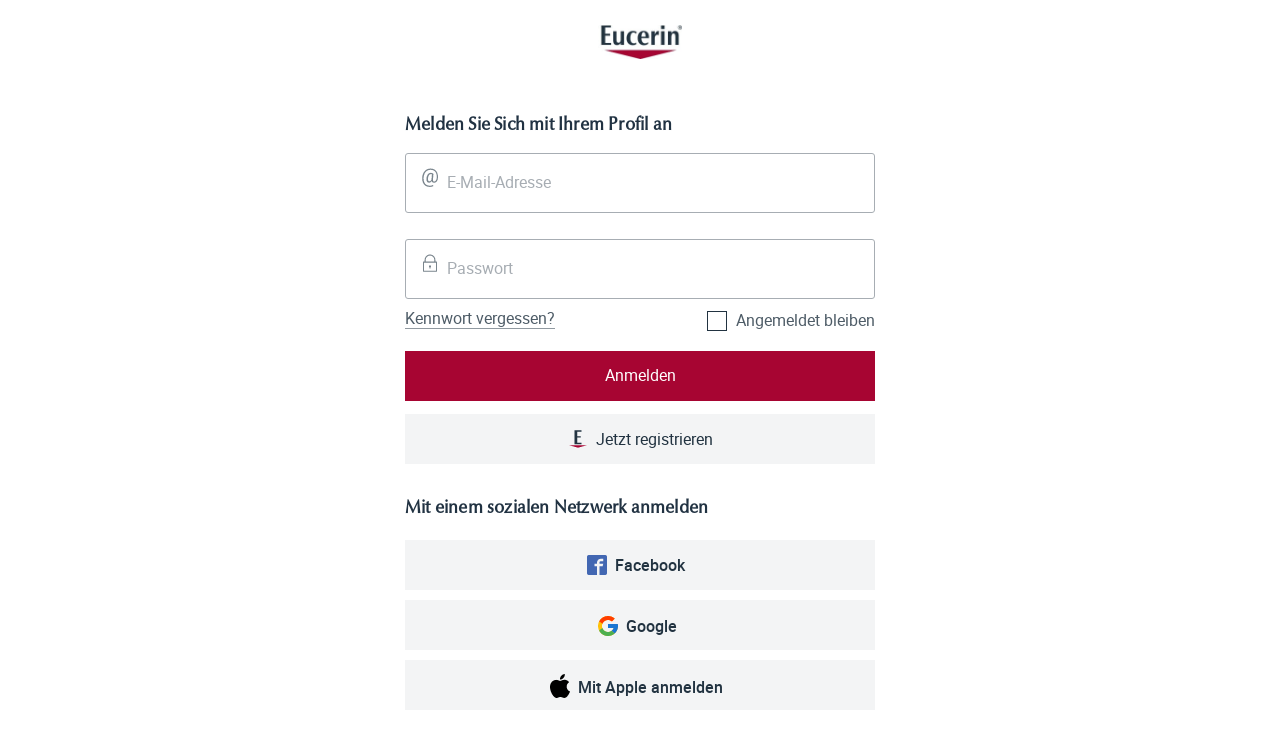

--- FILE ---
content_type: text/html
request_url: https://ciamblobtest.blob.core.windows.net/eucerin/facelift-b2c-custom-ui.html
body_size: 181504
content:
<!DOCTYPE html>
<html lang="en">

<head>
    <meta charset="UTF-8">
    <meta name="viewport" content="width=device-width, initial-scale=1.0">
	<link href="https://ciamblobtest.blob.core.windows.net/eucerin/roboto-fonts-family.css" rel="stylesheet">
    <title></title>
    <!-- initial data layer -->
    <script>
        const pageLanguage = document.getElementsByTagName('html')[0].getAttribute('lang'),
            pageCountry = pageLanguage.split("-")[1];

		const webPropertyIDs = {
			"ar-ma": "UA-46228960-3",
			"ar-me": "UA-45836169-6",
			"bg-bg": "UA-44134481-3",
			"cs-cz": "UA-45580349-3",
			"de-at": "UA-44137159-3",
			"de-ch": "UA-46035274-3",
			"de-de": "UA-44075908-5",
			"en-ca": "UA-44134890-3",
			"en-gb": "UA-46035365-3",
			"en-me": "UA-45836169-6",
			"en-my": "UA-46231739-3",
			"en-sg": "UA-50450620-1",
			"en-us": "UA-46640549-4",
			"en-za": "UA-45838548-3",
			"en": "UA-44463780-2",
			"es-ar": "UA-44136165-3",
			"es-cl": "UA-45582946-3",
			"es-co": "UA-45566928-3",
			"es-ec": "UA-45584308-3",
			"es-es": "UA-46035356-3",
			"es-gt": "UA-44138375-3",
			"es-mx": "UA-46230853-3",
			"es-pe": "UA-46240131-3",
			"es-py": "UA-46238736-3",
			"et-ee": "UA-46207488-4",
			"fi-fi": "UA-46036942-3",
			"fr-be": "UA-44137164-3",
			"fr-ca": "UA-44134890-3",
			"fr-ch": "UA-46035274-3",
			"fr-fr": "UA-44089992-3",
			"fr-ma": "UA-46228960-3",
			"hr-hr": "UA-45580744-3",
			"hu-hu": "UA-46039402-3",
			"it-it": "UA-46208272-3",
			"ko-kr": "UA-46039505-3",
			"lt-lt": "UA-46233712-4",
			"lv-lv": "UA-46230940-4",
			"nl-be": "UA-44137164-3",
			"nl-nl": "UA-46037429-3",
			"pl-pl": "UA-46938969-3",
			"pt-br": "UA-44136093-3",
			"pt-pt": "UA-46033479-3",
			"ru-ru": "UA-44095219-4",
			"ru-ua": "UA-46632954-4",
			"sk-sk": "UA-46033995-3",
			"sl-si": "UA-48108813-3",
			"sr-rs": "UA-45842300-3",
			"sv-se": "UA-46036464-3",
			"th-th": "UA-45839341-3",
			"uk-ua": "UA-46632954-4",
			"vi-vn": "UA-48107241-3",
			"zh-hk": "UA-46205985-3"
		};

        const dataLayer = [{
            pageCountry: pageCountry,
            pageLanguage: pageLanguage,
            template: 'Login & Registration',
            webPropertyIDLocal: webPropertyIDs[(pageLanguage || "").toLowerCase()]
        }]
    </script>
    <!-- End initial data layer -->
    <!-- Google Tag Manager -->
    <script>
    (function (w, d, s, l, i) {
            w[l] = w[l] || []; w[l].push({
                'gtm.start':
                    new Date().getTime(), event: 'gtm.js'
            }); var f = d.getElementsByTagName(s)[0],
                j = d.createElement(s), dl = l != 'dataLayer' ? '&l=' + l : ''; j.async = true; j.src =
                    'https://www.googletagmanager.com/gtm.js?id=' + i + dl; f.parentNode.insertBefore(j, f);
        })(window, document, 'script', 'dataLayer', 'GTM-TQ5D4FZ');</script>
    <!-- End Google Tag Manager -->
    <style>
        @font-face {
            font-family: "Eucerina-ot";
            src: url('https://ciamblobtest.blob.core.windows.net/eucerin/eucerinaot-regular-webfont.woff') format('woff');
        }

        @font-face {
            font-family: "Roboto-Regular";
            src: url('https://ciamblobtest.blob.core.windows.net/eucerin/Roboto-Regular.woff2') format('woff2');
        }

        @font-face {
            font-family: "Roboto-Medium";
            src: url('https://ciamblobtest.blob.core.windows.net/eucerin/Roboto-Medium.woff2') format('woff2');
        }
    </style>
    <style>
        html {
            background: 0 0
        }

        body {
            font-family: 'Roboto-Regular';
            font-weight: 400;
            background-attachment: fixed;
            background-color: #fff;
            background-position: center;
            background-repeat: no-repeat;
            background-size: cover;
            text-align: left
        }

        p {
            margin: 0
        }

        a:focus {
            outline: 0
        }

        input,
        select {
            border: 1px solid #fff
        }

            input[type=email]:focus,
            input[type=password]:focus,
            input[type=text]:focus,
            select:focus {
                border: 1px solid rgba(41, 110, 198, .5)
            }

        img[data-tenant-branding-background=true] {
            width: 100%;
            height: 100%;
            object-fit: cover;
            z-index: 0;
            position: fixed;
            left: 0;
            overflow: hidden;
            top: 0
        }

        div[data-tenant-branding-background-color=true] {
            width: 100%;
            height: 100%;
            position: fixed;
            z-index: 0;
        }
        .facelift-azure-popup{
            height: 100%;
        }
        .container {
            text-align: center;
            width: 100%;
            height: 100%;
            display: table;
            padding: 0;
            position: relative;
        }

        .signin-and-checkout .container{
            height: calc(100% - 65px);
        }

        #api {
            margin: 0 auto
        }

        .col-lg-6 {
            max-width: 470px;
            width: 100%;
            float: none;
            display: inline-block;
            vertical-align: top;
            padding: 0
        }

        .row {
            width: auto;
            margin: 0;
            height: 100%;
        }

        ul {
            padding: 0
        }

        #simplemodal-container .simplemodal-data {
            padding: 5px 8px;
            overflow: hidden;
            background-color: #fff;
            border-radius: 3px;
            font-style: italic
        }

        #SignInWithLogonNameExchange {
            background-color: #296ec6;
            background-image: url(none);
            background-size: 10%;
            background-position-x: 95%;
            background-position-y: 50%;
            background-repeat: no-repeat;
            border-radius: .5rem;
            width: 100%;
            width: 100%;
            font-size: 1em;
            margin-left: auto
        }

            #SignInWithLogonNameExchange:hover {
                background-color: #1662c7
            }

        #AmazonExchange:hover {
            background-color: #36474f !important
        }

        #FacebookExchange:hover {
            background-color: #3b5595 !important
        }

        #GitHubExchange:hover {
            background-color: #0f0f0f !important
        }

        #AppleExchange:hover {
            background-color: #0f0f0f !important
        }

        #GoogleExchange:hover {
            background-color: #c64a29 !important
        }

        #LinkedInExchange:hover {
            background-color: #0274b3 !important
        }

        #MicrosoftAccountExchange:hover {
            background-color: #01a4ef !important
        }

        #QQExchange:hover {
            background-color: #1a97df !important
        }

        #TwitterExchange:hover {
            background-color: #1da1f2 !important
        }

        #WeChatExchange:hover {
            background-color: #4cc522 !important
        }

        #WeiboExchange:hover {
            background-color: #e81123 !important
        }

        button {
            box-shadow: none !important;
        }

        .buttons #continue:disabled {
            margin: 0 auto;
            width: 60%;
            height: 50px;
            background-color: #296ec6;
            opacity: .3;
            border-radius: .5rem;
            border: none;
            color: #fff;
            font-size: 1em
        }

        .buttons #continue {
            margin: 0 auto;
            width: 60%;
            height: 50px;
            background-color: #296ec6;
            opacity: 1;
            border-radius: .5rem;
            border: none;
            color: #fff;
            font-size: 1em;
            box-shadow: 0 0 30px 0 #dae1f7
        }

            .buttons #continue:hover {
                -moz-box-shadow: none;
                -webkit-box-shadow: none;
                box-shadow: none;
                background-color: #1662c7;
                border-color: #204d74
            }

        .buttons #cancel {
            padding: 0;
            margin-left: auto;
            background: 0 0;
            border: 0;
            width: inherit;
            position: absolute;
            background-color: transparent;
            top: -100px;
            left: 0;
            font-size: 0;
            color: #505050;
            box-shadow: none;
            text-align: left;
            outline: none;
        }

            .buttons #cancel:before {
                background-image: url(https://ciamblobtest.blob.core.windows.net/eucerin/close.svg) !important;
                background-size: 26px 26px !important;
                content: "";
                width: 26px;
                height: 26px;
                background-repeat: no-repeat;
            }

            .buttons #cancel:hover {
                color: #000 !important
            }

            .buttons #cancel:before {
                padding: 10px;
                vertical-align: sub;
                zoom: 90%;
                display: inline-block
            }

        li.Password {
            display: none !important;
        }

        li.CheckboxMultiSelect {
            display: none !important;
        }

        .facelift-azure-popup .Paragraph.TOU {
            margin-bottom: 12px !important;
        }

        .facelift-azure-popup .options div #SignUpWithLogonEmailExchange {
            display: none !important;
        }

        body[data-registration-step="2"] li.TextBox.email {
            display: none !important;
        }

        body[data-registration-step="2"] li.Paragraph.TOU {
            display: none !important;
        }

        body[data-registration-step="2"] button#emailVerificationControl_but_change_claims {
            display: block !important;
        }

        body[data-registration-step="2"] #attributeList ul li .attrEntry .verificationControlContent .changeClaims {
            background-color: transparent !important;
            color: #4e5c67 !important;
            margin-top: -5px;
            text-decoration: underline;
        }

        body[data-registration-step="2"] .facelift-azure-popup .unified_container .intro p {
            line-height: 35px !important;
        }

        body[data-registration-step="2"] #attributeList ul li .attrEntry .verificationControlContent ul .VerificationCode {
            margin-bottom: 10px !important;
        }

        body[data-registration-step="2"] .verificationSuccessText:before {
            content: "";
            background-image: url('[data-uri]');
            background-repeat: no-repeat;
            background-position: center center;
            background-size: contain;
            display: block;
            height: 180px;
            margin-bottom: 27px;
            margin-top: 20px;
            position: relative;
            width: 100%;
        }

        body[data-registration-step="3"] button#emailVerificationControl_but_change_claims {
            display: none !important;
        }

        body[data-registration-step="3"] li.Password {
            display: block !important;
        }

        body[data-registration-step="3"] li.CheckboxMultiSelect {
            display: block !important;
        }

        body[data-registration-step="3"] .facelift-azure-popup .unified_container button#continue[aria-label="Create"] {
            display: block;
        }

        body[data-registration-step="3"] li.TextBox.email {
            display: none !important;
        }

        body[data-registration-step="3"] li.Paragraph.TOU {
            display: none !important;
        }

        body[data-registration-step="3"] li.VerificationControl {
            margin-bottom: 0 !important;
        }

        body[data-registration-step="3"] .attrEntry.validate .focused {
            color: #b00 !important;
        }

        body[data-registration-step="3"] .CheckboxMultiSelect .invalid + #AgreeToTermsOfUseConsentYes_option {
            color: #b00;
        }

            body[data-registration-step="3"] .CheckboxMultiSelect .invalid + #AgreeToTermsOfUseConsentYes_option > a {
                color: #b00;
            }

        body[data-registration-step="3"] #attributeList ul li.CheckboxMultiSelect {
            margin-bottom: 30px;
            margin-top: 20px !important;
            max-height: 100px;
            overflow-y: auto;
        }

        body[data-registration-step="3"] .verificationSuccessText {
            color: green;
            font-size: 18px;
            font-weight: 600;
            margin-bottom: 0;
            text-align: left;
        }

        body[data-registration-step="3"] .facelift-azure-popup .unified_container .intro p {
            font-size: 24px !important;
            line-height: 30px !important;
            margin-left: 0 !important;
            margin-right: 0 !important;
            order: 2;
        }

        body[data-registration-step="3"] .facelift-azure-popup .unified_container .intro {
            display: flex !important;
            flex-direction: column;
        }

        body[data-registration-step="3"] .facelift-azure-popup .unified_container .intro #claimVerificationServerError {
            color: #b00;
            order: 1;
            position: relative;
            top: 12px;
        }

        body[data-registration-step="3"] .facelift-azure-popup .unified_container #attributeList + .buttons > button {
            display: block !important;
        }

        body[data-registration-step="3"] .facelift-azure-popup .unified_container #attributeList + .buttons #cancel {
            display: none !important;
        }

        body[data-registration-step="3"] .facelift-azure-popup .unified_container input[type="checkbox"] {
            left: 0 !important;
            height: 0 !important;
            padding: 9px !important;
            text-indent: 0 !important;
            width: unset !important;
        }

            body[data-registration-step="3"] .facelift-azure-popup .unified_container input[type="checkbox"]:checked:after {
                top: 0;
            }

        body[data-registration-step="3"] .facelift-azure-popup .Password .password-requirement {
            color: #4e5c67;
            display: block !important;
            font-size: 14px;
            line-height: 22px;
            margin-top: 5px;
            position: unset;
            text-align: left;
        }

        body[data-registration-step="3"] #attributeList ul li label.focused {
            bottom: unset;
            top: 18px;
        }

        body[data-registration-step="3"] .facelift-azure-popup .Password .attrEntry.validate label {
            top: 30px;
        }

        #attributeList ul {
            margin-top: 0 !important;
            padding: 0;
        }

            #attributeList ul li {
                list-style: none;
                margin-top: 0 !important;
                margin: 1rem 0;
            }

        label {
            font-weight: 400;
        }

        #passwordEntryMismatch,
        #fieldIncorrect {
            top: -10px;
        }

        #fieldIncorrect {
            margin-top: 10px !important;
            position: relative;
            top: 0;
        }

            #fieldIncorrect:focus {
                outline: none;
            }

        #passwordEntryMismatch,
        #requiredFieldMissing {
            margin-top: 10px !important;
            top: 0;
            position: relative;
        }

            #passwordEntryMismatch:focus {
                outline: none;
            }

        .verificationInfoText {
            text-align: left;
        }

        #VerificationCode_label {
            font-size: 0 !important;
        }

        .VerificationCode .attrEntry {
            position: relative;
        }

        #attributeVerification #requiredFieldMissing {
            outline: none;
            top: -5px !important;
        }

        .VerificationCode .attrEntry:before {
            background-image: url(https://ciamblobtest.blob.core.windows.net/eucerin/Password.svg) !important;
            background-repeat: no-repeat;
            background-size: 22px;
            content: "";
            height: 22px;
            left: 15px;
            position: absolute;
            top: 29px;
            width: 22px;
        }

        #attributeList ul li label {
            color: #a7adb3;
            position: absolute;
            bottom: 21px;
            left: 45px;
            font-size: 16px;
            font-weight: 300;
            transition: .3s all ease;
            top: 30px;
        }

            #attributeList ul li label.focused {
                bottom: 40px;
                font-size: 12px;
                top: 14px;
            }

            #attributeList ul li label[for=country] {
                float: left;
                display: inline-block !important;
                margin-bottom: .5rem;
            }

            #attributeList ul li label[for=cpiminternal_legalCountry] {
                float: none;
                display: block !important;
                text-align: left;
                margin-bottom: .5rem
            }

            #attributeList ul li label[for=cpiminternal_dateOfBirth] {
                float: none;
                text-align: left;
                display: block !important;
                margin-bottom: .5rem
            }

        #attributeList ul li input {
            border: 1px solid #a7adb3;
            border-radius: 3px !important;
            outline: 0;
            height: 50px;
            width: 70%;
            border-radius: .5rem;
            text-indent: 6px;
        }

        @-moz-document url-prefix() {
            .facelift-azure-popup #attributeList ul li input[type="checkbox"] {
                width: 28% !important;
            }
        }

        #attributeList ul li input::-webkit-input-placeholder {
            text-indent: 20px
        }

        #attributeList ul li.CheckboxMultiSelect {
            text-align: left;
        }

        input[type="checkbox"] + label {
            color: #4e5c67;
            display: inline-block;
            font-weight: 300;
            left: 10px !important;
            margin-right: 10px;
            position: relative !important;
        }

        #attributeList ul li.CheckboxMultiSelect label {
            bottom: unset;
            color: #4e5c67;
            left: 33px;
            line-height: 22px;
        }

            #attributeList ul li.CheckboxMultiSelect label > a {
                color: #4e5c67;
            }

        #attributeList ul li.CheckboxMultiSelect .attrEntry {
            display: flex;
        }

        .facelift-azure-popup .unified_container input[type="checkbox"] {
            border: 1px solid #223341;
            height: 20px !important;
            left: 5px;
            margin: 0 !important;
            padding: 0 !important;
            position: relative;
            vertical-align: bottom;
            width: 20px !important;
        }

            .facelift-azure-popup .unified_container input[type="checkbox"]:checked:after {
                border-right: 2px solid #223341;
                border-top: 2px solid #223341;
                content: "";
                height: 12px;
                left: 5px;
                position: absolute;
                -webkit-transform: scaleX(-1) rotate(135deg);
                transform: scaleX(-1) rotate(135deg);
                width: 6px;
            }

        .facelift-azure-popup .unified_container button#continue {
            font-weight: 500;
        }

        .facelift-azure-popup .unified_container #attributeList + .buttons > button {
            background-color: #a70532 !important;
            color: #fff !important;
            display: none;
        }

        .facelift-azure-popup .unified_container button#continue[aria-label="Create"]:hover {
            background-color: #8e042a !important;
        }

        .facelift-azure-popup .unified_container button#continue[aria-label="Create"]:active {
            background-color: #530118 !important;
        }

        #attributeList ul li input[type="checkbox"] {
            border-radius: 0 !important;
        }

        .facelift-azure-popup #attributeList ul li input[type="checkbox"] {
            border: 1px solid #223341;
            display: inline-table;
            margin-top: 0 !important;
            position: relative;
        }

        #attributeList ul li .attrEntry.validate input.invalid,
        #attributeList ul li .attrEntry.validate input:invalid {
            border: 1px solid #b00
        }

        #attributeList ul li .attrEntry .verify {
            margin-top: 2rem;
            padding-bottom: 10px;
            position: relative
        }

        #attributeList ul li .attrEntry .verificationControlContent {
            display: flex;
            flex-direction: column;
        }

            #attributeList ul li .attrEntry .verificationControlContent .buttons {
                order: 3;
            }

            #attributeList ul li .attrEntry .verificationControlContent ul {
                display: flex;
                flex-direction: column;
                order: 1;
            }

                #attributeList ul li .attrEntry .verificationControlContent ul .VerificationCode {
                    order: 3;
                }

            #attributeList ul li .attrEntry .verificationControlContent .buttons {
                padding-bottom: 10px;
                position: relative
            }

        #attributeList ul li .attrEntry .verify .sendButton[id$=ver_but_send] {
            width: 60%;
            height: 50px;
            background-color: #296ec6;
            color: #fff;
            border-radius: .5rem
        }

        #attributeList ul li .attrEntry .verificationControlContent .sendCode {
            width: 60%;
            height: 50px;
            background-color: #296ec6;
            color: #fff;
        }

        #attributeList ul li .attrEntry .verify .sendButton[id$=ver_but_send]:hover {
            background-color: #1662c7
        }

        #attributeList ul li .attrEntry .verificationControlContent .sendCode:hover {
            background-color: #1662c7
        }

        @media screen and (-ms-high-contrast:active) {

            #attributeList ul li .attrEntry .verify button,
            .buttons #continue {
                border: 1px dashed #fff !important
            }

                #attributeList ul li .attrEntry .verify button:hover,
                .buttons #continue:hover {
                    border: 1px solid #fff !important
                }
        }

        #attributeList ul li .attrEntry .verify .verifyButton {
            width: inherit;
            padding: 0 20px;
            height: 50px;
            background-color: #296ec6;
            color: #fff;
            margin-right: 5px;
            border-radius: .5rem
        }

        #attributeList ul li .attrEntry .verificationControlContent .verifyCode {
            width: inherit;
            padding: 0 20px;
            height: 50px;
            background-color: #296ec6;
            color: #fff;
            margin-right: 5px;
            border-radius: .5rem
        }

        #attributeList ul li .attrEntry .verify .verifyButton:hover {
            background-color: #1662c7
        }

        #attributeList ul li .attrEntry .verificationControlContent .verifyCode:hover {
            background-color: #1662c7
        }

        #attributeList ul li .attrEntry .verify .sendButton[id$=ver_but_resend] {
            width: inherit;
            padding: 0 20px;
            border: 0;
            font-size: 1em;
            height: 50px;
            right: 0;
            bottom: -38px;
            background-color: #296ec6;
            color: #fff;
            border-radius: .5rem
        }

        #attributeList ul li .attrEntry .verificationControlContent .sendNewCode {
            width: inherit;
            padding: 0 20px;
            border: 0;
            font-size: 1em;
            height: 50px;
            right: 0;
            bottom: -38px;
            background-color: #f3f4f5 !important;
            box-shadow: none;
            color: #223341;
            border-radius: .5rem;
            font-weight: 500;
        }

        #attributeList ul li .attrEntry .verify .sendButton[id$=ver_but_resend]:hover {
            background-color: #1662c7
        }

        #attributeList ul li .attrEntry .verificationControlContent .sendNewCode:hover {
            background-color: #c5c7c7 !important;
            color: #223341 !important;
        }

        #attributeList ul li .attrEntry .verificationControlContent .sendNewCode:active {
            background-color: #a2a4a4 !important;
        }

        #attributeList ul li .attrEntry .verify .editButton {
            border: none;
            color: #fff;
            background-color: #296ec6;
            width: 60%;
            height: 50px;
            border-radius: .5rem
        }

        #attributeList ul li .attrEntry .verificationControlContent .changeClaims {
            border: none;
            color: #223341 !important;
            background-color: #f3f4f5 !important;
            width: 60%;
            height: 50px;
            border-radius: .5rem;
            font-weight: 500;
        }

        #attributeList ul li .attrEntry .verify .editButton:hover {
            background-color: #1662c7
        }

        #attributeList ul li .attrEntry .verificationControlContent .changeClaims:hover {
            background-color: #c5c7c7 !important;
        }

        #attributeList ul li .attrEntry .verificationControlContent .changeClaims:active {
            background-color: #a2a4a4 !important;
        }

        #api .working {
            background: url([data-uri]) no-repeat;
            height: 30px;
            width: auto;
            background-position: center bottom
        }

        #attributeList ul li .attrEntry .itemLevel {
            display: none;
        }

        #attributeList ul li.Password .attrEntry .error.itemLevel.show {
            display: none;
        }

		#attributeList ul li .attrEntry .error.itemLevel.show {
			display: block;
			/* top: -15px; */
		}

        #attributeList ul li .attrEntry .dropdown_single {
            height: 45px;
            border-radius: .5rem;
            width: 100%;
            padding-left: 15px;
            box-shadow: 0 2px 10px rgba(0, 0, 150, .15)
        }

        #attributeList ul li .attrEntry div#cpiminternal_dateOfBirth.date {
            display: table;
            width: 100%
        }

            #attributeList ul li .attrEntry div#cpiminternal_dateOfBirth.date select {
                border-radius: .5rem;
                display: table-cell;
                height: 50px;
                box-shadow: 0 2px 10px rgba(0, 0, 150, .15);
                padding-left: 15px
            }

        #attributeList ul li .attrEntry div#cpiminternal_dateOfBirth select#cpiminternal_dateOfBirth_day.day {
            margin-right: 3%;
            width: 23%
        }

        #attributeList ul li .attrEntry div#cpiminternal_dateOfBirth select#cpiminternal_dateOfBirth_month.month {
            margin-right: 3%;
            width: 38%
        }

        #attributeList ul li .attrEntry div#cpiminternal_dateOfBirth select#cpiminternal_dateOfBirth_year.year {
            width: 33%
        }

        #attributeList ul li .helpLink {
            display: none
        }

        #attributeList ul li.VerificationControl .error {
            color: #b00;
            text-align: left;
        }

        #attributeVerification > .buttons {
            margin-top: 0px
        }

        #attributeVerification .error.pageLevel {
            margin-top: 20px;
            color: #b00;
            text-align: left;
        }

        #attributeVerification .verifying-modal #verifying_blurb {
            display: none;
        }

        @media screen and (max-width: 639px) {
            .unified_container .row .panel-default #api {
                padding-top: 13px !important;
            }

            .facelift-azure-popup .container > .row {
                display: block;
                width: auto;
                padding: 0 20px 0 20px;
            }
        }

        @media screen and (max-width:100%) {
            .row .panel-default .panel-body {
                margin-top: 40px
            }

                .row .panel-default .panel-body .branding img {
                    display: block;
                    height: 80px;
                    width: auto;
                    margin: 0 auto
                }

                .row .panel-default .panel-body .branding h1 {
                    display: none
                }

                .row .panel-default .panel-body h3 {
                    font-size: 1.5em;
                    margin-top: 15px
                }

            #attributeVerification #attributeList ul li input {
                width: 60%;
                height: 40px;
                border-radius: .5rem;
                border: none;
                text-indent: 10px;
                box-shadow: 0 0 40px 2px #dae1f7
            }

                #attributeVerification #attributeList ul li input::-webkit-input-placeholder {
                    text-indent: 10px
                }

            #attributeVerification #attributeList ul li #email {
                width: 65%;
                float: left;
                position: relative;
                z-index: 2
            }

            #attributeVerification #attributeList ul li #email_ver_but_verify {
                background: 0 0;
                border: 0;
                color: #496ad8;
                font-size: 1em;
                position: relative;
                right: 0;
                top: 60px;
                font-size: 1.1em;
                width: auto;
                z-index: 1;
                height: 20px
            }

            #attributeVerification #attributeList ul li #email_ver_input {
                min-width: 50%;
                width: 60%;
                float: left
            }

            #attributeVerification #attributeList ul li #email_ver_but_resend {
                top: 10px;
                font-size: 1.1em;
                height: 20px
            }

            #attributeVerification #attributeList ul li .attrEntry #email {
                height: 40px
            }

            #attributeVerification #attributeList ul li .attrEntry .verify #email_ver_but_send:after {
                content: " Verify";
                font-size: 1.1em;
                font-style: bold;
                margin-left: 40%
            }

            #attributeVerification #attributeList ul li .attrEntry .verify #email_ver_but_send {
                height: 40px;
                width: auto;
                float: right;
                overflow: hidden;
                text-indent: -200px
            }

            #attributeVerification #attributeList ul li .attrEntry .verify #email_ver_but_edit {
                margin-bottom: 15px;
                border: none;
                color: #fff;
                background-color: #496ad8;
                border-radius: .5rem;
                font-size: 1em;
                box-shadow: 0 0 40px 2px #dae1f7;
                width: 30%;
                height: 40px;
                overflow: hidden;
                padding-top: 6px;
                margin-left: 40%
            }

            #attributeVerification #attributeList ul li .attrEntry .verify:after {
                content: " ";
                display: block;
                clear: both
            }

            #attributeVerification #attributeList #verifying_blurb {
                margin-top: 15px
            }

            #attributeVerification .buttons #continue {
                height: 40px
            }

            #attributeVerification .buttons #cancel {
                font-size: 1em;
                left: 40%
            }
        }

        .email > div,
        .Password > div {
            position: relative;
        }

            .email > div:before,
            .Password > div:before,
            .entry-item span:before {
                position: absolute;
                top: 29px;
                left: 15px;
                background-size: 22px !important;
                content: "";
                width: 22px;
                height: 22px;
                background-repeat: no-repeat;
            }

            .email > div:before {
                background-image: url(https://ciamblobtest.blob.core.windows.net/eucerin/email.svg) !important;
            }

            .Password > div:before {
                background-image: url(https://ciamblobtest.blob.core.windows.net/eucerin/Password.svg) !important;
            }

        .Password #passwordEntryMismatch:before,
        .Password #fieldIncorrect:before {
            display: none;
        }

        .facelift-azure-popup #localAccountForm .entry input[type="text"],
        .facelift-azure-popup #localAccountForm .entry input[type="password"] {
            padding: 6px 15px 6px 40px !important;
        }

        .entry-item span:before {
            top: 42%;
            /* left: 5%; */
            transform: translate(-50%, -50%);
        }

        .entry-item .highlightError + span:before,
        .entry-item .highlightError + span:after {
            top: 53%;
        }

        .entry-item label[for="signInName"] + input + div + span:before {
            background-image: url(https://ciamblobtest.blob.core.windows.net/eucerin/email.svg) !important;
        }

        .entry-item .password-label + input + div + span:before {
            background-image: url(https://ciamblobtest.blob.core.windows.net/eucerin/Password.svg) !important;
        }

        .password-label + div + input + span:after {
            background-image: url(https://ciamblobtest.blob.core.windows.net/eucerin/Show.svg) !important;
            background-size: 20px;
            content: "";
            height: 16px;
            position: absolute;
            right: 1%;
            top: 40%;
            transform: translate(-50%, -50%);
            width: 20px;
        }

        button#FacebookExchange:before {
            background-image: url(https://ciamblobtest.blob.core.windows.net/eucerin/facebook.svg) !important;
        }

        button#GoogleExchange:before {
            background-image: url(https://ciamblobtest.blob.core.windows.net/eucerin/Google.svg) !important;
        }

        button#AppleExchange:before {
            background-image: url(https://ciamblobtest.blob.core.windows.net/eucerin/Apple.svg) !important;
        }

        button#FacebookExchange:before,
        button#GoogleExchange:before {
            content: "";
            background-size: 20px;
            display: inline-block;
            height: 20px;
            right: 8px;
            position: relative;
            top: 4px;
            width: 20px;
        }
        
        button#GoogleExchange:before{
            background-size: 24px !important;
            width: 22px !important;
            height: 22px !important;
        }
        
        button#AppleExchange:before{
            content: "";
            background-size: 20px;
            display: inline-block;
            height: 24px;
            right: 8px;
            position: relative;
            top: 5px;
            width: 20px;
        }

        button#FacebookExchange,
        button#GoogleExchange,
        button#AppleExchange {
            position: relative;
        }

        label[for="signInName"] + div + input,
        .password-label + div + input {
            padding-left: 42px !important;
        }

        li.TextBox.VerificationCode {
            displa: block !important;
        }

        .panel,
        .panel_layout,
        .panel_layout_row,
        body,
        html {
            height: 100%
        }

        .entry-item span {
            height: 60px;
            width: 30px;
            left: 10px;
            bottom: 20px;
            position: absolute;
        }

        .show-password:before {
            content: "";
            height: 20px;
            position: absolute;
            right: 15px;
            top: 30%;
            width: 20px;
        }

        .facelift-azure-popup .unified_container button.disabled,
        .facelift-azure-popup .unified_container button#continue.disabled {
            background-color: #f3f4f5 !important;
            color: #a7adb3 !important;
            pointer-events: none;
        }

        .accountButton,
        .buttons button {
            background-color: #fff;
            -moz-border-radius: .5rem;
            -webkit-border-radius: .5rem;
            width: 60%;
            border: none;
            font-size: 1em;
            color: #000;
            cursor: pointer;
            margin-top: 10px;
            margin-right: auto;
            white-space: normal;
            box-shadow: 0 2px 10px rgba(0, 0, 150, .15)
        }

            .accountButton:hover,
            .buttons button:hover {
                border: none;
                -moz-box-shadow: none;
                -webkit-box-shadow: none;
                background-color: #1662c7;
                color: #fff !important
            }

        @media only screen and (max-width:600px) {
            img[data-tenant-branding-background=true] {
                display: none
            }

            .container {
                background-color: #fff
            }

                .container .row .panel-default {
                    border-radius: 0;
                    border: none;
                    box-shadow: none
                }

            .unified_container .row .panel-default #api .localAccount .rememberMe {
                position: relative !important;
                float: left;
                margin-top: 20px !important;
                margin-bottom: -20px;
                margin-left: -5px;
            }
        }
    </style>


    <style>
        .unified_container .row .panel-default #api .localAccount .entry .entry-item label {
            color: #a7adb3;
            position: absolute;
            bottom: 40px;
            left: 42px;
            font-size: 16px;
            font-weight: 300;
            transition: .3s all ease;
        }

            .unified_container .row .panel-default #api .localAccount .entry .entry-item label.focused {
                font-size: 12px;
                bottom: 60px;
                left: 43px;
            }

        .unified_container .row .panel-default {
            padding: 0;
            margin-top: auto;
            margin-bottom: auto;
            height: 100%;
            background-color: #fff;
            position: relative;
        }

            .unified_container .row .panel-default .panel-body {
                max-width: 472px;
                width: auto;
                margin: 0 auto;
                padding: 0
            }

                .unified_container .row .panel-default .panel-body .companyName {
                    font-size: 1.5em;
                    margin-bottom: 45px
                }

                .unified_container .row .panel-default .panel-body .companyLogo {
                    display: block
                }

                .unified_container .row .panel-default .panel-body img {
                    max-width: 100%;
                    width: auto;
                    height: 70px;
                    margin: 0 auto;
                    display: block
                }

                .unified_container .row .panel-default .panel-body h3 {
                    font-size: 1.5em;
                    display: none
                }

            .unified_container .row .panel-default #api {
                display: flex;
                flex-flow: column;
                margin: 0;
                padding-top: 33px;
                width: 100%
            }

                .unified_container .row .panel-default #api .intro {
                    display: block;
                    margin: 0;
                    text-align: left
                }

                    .unified_container .row .panel-default #api .intro h2 {
                        font-size: 20px
                    }

                .unified_container .row .panel-default #api .divider {
                    display: none
                }

                .unified_container .row .panel-default #api .localAccount {
                    position: relative;
                    width: 100%
                }

                    .unified_container .row .panel-default #api .localAccount .intro h2 {
                        font-size: 20px
                    }

                    .unified_container .row .panel-default #api .localAccount .error {
                        color: #b00;
                        text-align: left
                    }

                    .unified_container .row .panel-default #api .localAccount .entry .buttons {
                        margin: 0 0 23px 0;
                        text-align: left
                    }

                        .unified_container .row .panel-default #api .localAccount .entry .buttons button {
                            background-image: none;
                            background-color: #296ec6;
                            border: none;
                            cursor: pointer;
                            display: inline-block;
                            font-size: 1em;
                            font-weight: 500;
                            height: 50px !important;
                            line-height: 1.3333333;
                            margin-top: 2rem;
                            margin-right: 0;
                            margin-bottom: 10px;
                            margin-left: 0;
                            padding: 13px !important;
                            text-align: center;
                            touch-action: manipulation;
                            transition: 0.3s all ease;
                            user-select: none;
                            vertical-align: middle;
                            white-space: nowrap;
                            width: inherit;
                            -moz-user-select: none;
                            -ms-touch-action: manipulation;
                            -ms-user-select: none;
                            -webkit-user-select: none;
                            color: #fff;
                            width: 63%;
                            box-shadow: 0 0 30px 0 #dae1f7
                        }

                            .unified_container .row .panel-default #api .localAccount .entry .buttons button:hover {
                                background-color: #8e042a !important;
                                transition: 0.3s all ease;
                            }

                            .unified_container .row .panel-default #api .localAccount .entry .buttons button:active {
                                background-color: #530118 !important;
                            }

        @media screen and (-ms-high-contrast:active) {

            .unified_container .row .panel-default #api .accountButton,
            .unified_container .row .panel-default #api .localAccount .entry .buttons button {
                border: 1px dashed #fff
            }

                .unified_container .row .panel-default #api .accountButton:hover,
                .unified_container .row .panel-default #api .localAccount .entry .buttons button:hover {
                    border: 1px solid #fff
                }
        }

        .unified_container .row .panel-default #api .localAccount .entry .buttons button:focus,
        .unified_container .row .panel-default #api .localAccount .entry .buttons button:hover {
            -moz-box-shadow: none;
            -webkit-box-shadow: none;
            box-shadow: none;
            background-color: #1662c7;
            color: #fff
        }

        .unified_container .row .panel-default #api .localAccount .entry .entry-item {
            position: relative;
            width: 100%;
            padding-top: 6px;
            padding-bottom: 6px;
            display: flex;
            flex-direction: column;
        }

            .unified_container .row .panel-default #api .localAccount .entry .entry-item input {
                outline: 0;
                background-color: #fff !important;
                background-image: none !important;
                border-radius: .5rem !important;
                color: #555;
                display: inline-block;
                font-size: 1em;
                height: 50px;
                line-height: 1.42857143;
                padding: 12px 15px 6px;
                transition: border-color ease-in-out .15s, box-shadow ease-in-out .15s !important;
                width: 100% !important;
                -o-transition: border-color ease-in-out .15s, box-shadow ease-in-out .15s !important;
                -webkit-transition: border-color ease-in-out .15s, -webkit-box-shadow ease-in-out .15s !important
            }

            .unified_container .row .panel-default #api .localAccount .entry .entry-item .password-label {
                text-align: left;
                height: 0;
                left: 0;
                width: 100%
            }

        @keyframes slideInFromRight {
            0% {
                opacity: 0;
                transform: translateX(50%)
            }

            100% {
                opacity: 1;
                transform: translateX(0)
            }
        }

        .entry-item .password-label + div + span {
            bottom: 40px;
        }

        .unified_container .row .panel-default #api .localAccount .entry .entry-item .password-label #forgotPassword {
            position: absolute;
            bottom: 0;
            clear: right;
            cursor: pointer;
            float: right;
            text-align: right
        }

        .unified_container .row .panel-default #api .localAccount .rememberMe {
            position: absolute;
            right: 0;
            display: inline-block;
            margin-top: -10px
        }

        .working {
            display: none
        }

        .unified_container .row .panel-default #api .claims-provider-list-text-links p,
        .unified_container .row .panel-default #api .localAccount .create p {
            text-align: left;
            margin-top: -3rem;
            margin-bottom: 3rem
        }

        .unified_container .row .panel-default #api .localAccount .create #createAccount {
            border-radius: .5rem;
            display: inline-block;
            font-size: 1em;
            font-weight: 500;
            height: inherit;
            line-height: 1.3333333;
            padding: 10px 16px;
            text-align: center;
            touch-action: manipulation;
            user-select: none;
            white-space: nowrap;
            -moz-user-select: none;
            -ms-touch-action: manipulation;
            -ms-user-select: none;
            -webkit-user-select: none;
            width: auto;
            margin-top: -3rem;
            cursor: pointer;
            animation: .5s ease-out 0s 1 slideInFromRight
        }

            .unified_container .row .panel-default #api .localAccount .create #createAccount:before {
                background-image: url(https://ciamblobtest.blob.core.windows.net/eucerin/favicon.svg) !important;
                background-size: 20px;
                content: "";
                height: 20px;
                left: 0;
                margin-right: 8px;
                position: relative;
                width: 20px;
            }

            .unified_container .row .panel-default #api .localAccount .create #createAccount:hover {
                background-color: #c5c7c7;
                border-radius: 0;
                transition: 0.3s all ease;
            }

            .unified_container .row .panel-default #api .localAccount .create #createAccount:active {
                background-color: #a2a4a4 !important;
                border-radius: 0;
            }

        .unified_container .row .panel-default #api .social {
            display: flex;
            flex-flow: column;
            order: 2;
            position: relative;
            top: 1px;
            width: auto
        }

        .col-lg-6 .checkout-options .uk-button{
            display: flex;
            align-items: center;
            justify-content: center;
            font-family: 'Roboto-Medium' !important;
            font-weight: 500;
            text-decoration: none;
        }

        .checkout-options .uk-button,
        .unified_container .row .panel-default #api .accountButton, 
        .signin-and-checkout .row .accountButton {
            background-color: #f3f4f5;
            background-size: 10% 70%;
            background-position-x: 3%;
            background-position-y: 50%;
            background-repeat: no-repeat;
            border-radius: 0;
            box-shadow: none;
            color: #223341 !important;
            display: block;
            font-family: 'Roboto-Medium';
            font-size: 16px !important;
            font-weight: 500;
            height: auto;
            min-height: 50px;
            width: 100%;
            margin-left: auto;
            overflow: hidden;
            transition: .1s ease-in-out;
        }
            .signin-and-checkout .unified_container .row .checkout-options a:hover,
            .signin-and-checkout .unified_container .row #column-2 .accountButton:hover,
            .unified_container .row .panel-default #api .accountButton:hover {
                background-color: #c5c7c7 !important;
                -moz-box-shadow: none;
                -webkit-box-shadow: none;
                box-shadow: none;
                color: #fff;
                transition: 0.3s all ease;
            }
            .signin-and-checkout .unified_container .row .checkout-options a:active,
            .signin-and-checkout .row .accountButton:active,
            .unified_container .row .panel-default #api .accountButton:active {
                background-color: #a2a4a4 !important;
            }

            .signin-and-checkout .unified_container .row .checkout-options a:focus,
            .signin-and-checkout .row .accountButton:focus,
            .unified_container .row .panel-default #api .accountButton:focus {
                outline: none;
            }

        @media (max-width:100%) {
            .unified_container .row .panel-default {
                margin-top: auto;
                margin-bottom: auto;
                height: 550px
            }

                .unified_container .row .panel-default .panel-body {
                    padding: 5rem 3rem;
                    margin-top: 20px
                }

                    .unified_container .row .panel-default .panel-body .companyName {
                        display: none
                    }

                    .unified_container .row .panel-default .panel-body .companyLogo {
                        display: block
                    }

                    .unified_container .row .panel-default .panel-body h3 {
                        display: block
                    }

                    .unified_container .row .panel-default .panel-body #api {
                        width: auto
                    }

                        .unified_container .row .panel-default .panel-body #api .social {
                            top: 370px;
                            width: auto
                        }

                            .unified_container .row .panel-default .panel-body #api .social .options .accountButton {
                                height: 40px
                            }

                            .unified_container .row .panel-default .panel-body #api .social .options #FacebookExchange {
                                background-size: 12px;
                                background-position: 50% 75%;
                                margin-bottom: 10px
                            }

                            .unified_container .row .panel-default .panel-body #api .social .options #GoogleExchange {
                                background-size: 20px;
                                background-position: 50% 75%;
                                margin-bottom: 10px
                            }

                            .unified_container .row .panel-default .panel-body #api .social .options #TwitterExchange {
                                background-size: 20px;
                                background-position-x: 56px;
                                background-position-y: 14px;
                                margin-bottom: 10px
                            }

                        .unified_container .row .panel-default .panel-body #api .localAccount {
                            top: 20px
                        }

                            .unified_container .row .panel-default .panel-body #api .localAccount .entry .entry-item {
                                display: block;
                                width: 100%;
                                margin-bottom: 10px
                            }

                                .unified_container .row .panel-default .panel-body #api .localAccount .entry .entry-item .password-label {
                                    top: 145px
                                }

                                .unified_container .row .panel-default .panel-body #api .localAccount .entry .entry-item #logonIdentifier {
                                    height: 40px
                                }

                                .unified_container .row .panel-default .panel-body #api .localAccount .entry .entry-item #password {
                                    height: 40px
                                }

                                .unified_container .row .panel-default .panel-body #api .localAccount .entry .entry-item:nth-child(2) {
                                    width: auto;
                                    float: left
                                }

                            .unified_container .row .panel-default .panel-body #api .localAccount .entry .buttons #next {
                                width: auto;
                                text-indent: -4px;
                                height: 40px;
                                line-height: 0;
                                position: relative;
                                bottom: 5px;
                                left: 8px
                            }
        }
    </style>

    <style>
        #simplemodal-overlay {
            background: #000
        }

        #simplemodal-container {
            background: #fff;
            padding: 30px 20px 20px;
            text-align: left;
            -webkit-box-shadow: 0 0 30px 2px rgba(0, 0, 0, .5);
            -moz-box-shadow: 0 0 30px 2px rgba(0, 0, 0, .5);
            box-shadow: 0 0 30px 2px rgba(0, 0, 0, .5);
            overflow: hidden
        }

            #simplemodal-container h2 {
                font-family: Arial, Helvetica, sans-serif;
                color: #1C5B96;
                font-size: 20px;
                line-height: 26px;
                margin-bottom: 10px
            }

            #simplemodal-container h1 {
                margin-bottom: 20px
            }

        body {
            margin: 0;
            padding: 0;
            text-align: center
        }

        .container.unified_container .row .panel.panel-default .panel-body {
            padding: 3rem 1rem
        }

        #api ul li {
            display: block;
            list-style-type: none
        }

        #api .intro {
            margin-left: auto;
            margin-right: auto
        }

            #api .intro p {
                text-align: left;
                font-size: 1.5em;
                margin: auto;
            }

        .textInParagraph {
            color: #4e5c67;
            font-family: 'Roboto-Regular';
            font-size: 16px;
            font-weight: 300;
            line-height: 22px;
            margin-top: 4px;
            text-align: left;
        }

            .textInParagraph > a {
                color: #4e5c67;
            }

        .verificationSuccessText {
            color: #4e5c67;
            font-size: 16px;
            font-weight: 300;
            margin-bottom: 10px;
            margin-top: 8px;
            text-align: center;
        }

            .verificationSuccessText .verification-email {
                color: #a70532;
            }

        .textInParagraph:focus {
            outline: none;
        }

        #SignInWithLogonNameExchange,
        .accountButton,
        .buttons button {
            background-position-y: 50%;
            background-repeat: no-repeat;
            border-radius: .5rem;
            width: 100%;
            font-size: 1em;
            margin-left: auto
        }

        table {
            width: 40%;
            margin: auto
        }

        .alert-modal {
            display: none
        }

        .accountButton,
        .buttons button {
            background-size: 10% 70%;
            background-position-x: 3%;
            cursor: pointer;
            margin-bottom: 0;
            white-space: normal;
            box-shadow: 0 2px 10px rgba(0, 0, 150, .15)
        }

            .accountButton:hover,
            .buttons button:hover {
                border-radius: .5rem;
                -moz-box-shadow: none;
                -webkit-box-shadow: none;
                box-shadow: none;
                color: #fff
            }

        #SignInWithLogonNameExchange {
            background-color: #fff;
            background-size: 10%;
            background-position-x: 2%;
            color: #296ec6;
            border-color: #296ec6;
            border-width: thin;
            border-style: solid
        }

            #SignInWithLogonNameExchange:hover {
                background-color: #fff
            }
    </style>
    <style>
        input::-webkit-input-placeholder {
            opacity: 0;
        }

        input::-moz-placeholder {
            opacity: 0;
        }

        input:-internal-autofill-selected,
        input:-webkit-autofill,
        input:-webkit-autofill:hover,
        input:-webkit-autofill:focus {
            border: 1px solid #a7adb3;
            -webkit-box-shadow: 0 0 0px 1000px #fff inset !important;
        }

        div[data-tenant-branding-background-color=true]#background_branding_container {
            background-color: transparent !important;
        }

        .facelift-azure-popup .create {
            background-color: #f3f4f5;
        }

            .facelift-azure-popup .create #createAccount {
                position: absolute !important;
                height: initial !important;
                top: 50%;
                left: 50%;
                transform: translate(-50%, -50%);
                animation: none !important;
                width: 100% !important;
                padding: 16px 0 !important;
            }

                .facelift-azure-popup .create #createAccount:after {
                    display: none !important;
                }

            .facelift-azure-popup .create > p {
                font-size: 0 !important;
                height: 50px;
                margin-bottom: 0 !IMPORTANT;
                margin-top: -20px !important;
            }

        .facelift-azure-popup div[data-tenant-branding-background-color=true]#background_branding_container img {
            display: none !important;
        }

        .facelift-azure-popup .container.unified_container .row .panel.panel-default .panel-body {
            padding: 0 !important;
        }

        .facelift-azure-popup .unified_container .row .panel-default #api .localAccount .entry .entry-item {
            padding-bottom: 20px !important;
        }

        .facelift-azure-popup .unified_container .row .panel-default #api .claims-provider-list-buttons .intro h2 {
            margin-top: 30px !important;
        }

        .facelift-azure-popup .unified_container .row .panel-default #api .intro h2,
        .facelift-azure-popup .unified_container .intro p {
            color: #213242 !important;
            font-size: 20px !important;
            letter-spacing: 0.2px !important;
            line-height: 28px !important;
            margin-top: 20px !important;
        }

        .facelift-azure-popup .buttons #cancel {
            color: #7E8691 !important;
            display: none;
        }

        .facelift-azure-popup .error.show {
            margin-bottom: 5px !important;
        }

        .facelift-azure-popup .unified_container .entry button,
        .facelift-azure-popup .unified_container .attrEntry button,
        .facelift-azure-popup .unified_container #continue {
            width: 100% !important;
            border-radius: 0;
            background-color: #a70532 !important;
            padding: 18px !important;
            height: 100% !important;
            font-size: 16px;
            box-shadow: 0 10px 20px -5px rgba(168, 168, 168, 0.4);
            line-height: 21px;
        }

        .facelift-azure-popup .unified_container input::placeholder {
            color: #7E8691 !important;
            font-size: 18px !important;
        }

        .facelift-azure-popup .unified_container input {
            color: none !important;
            width: 100% !important;
            height: 60px !important;
        }

        .unified_container .row .panel-default #api .create p {
            font-size: 14px;
            letter-spacing: 1px;
            line-height: 20px;
            text-transform: uppercase;
            position: relative;
            color: #9099A0;
        }

        .facelift-azure-popup #createAccount {
            display: flex !important;
            justify-content: center !important;
            margin-top: 22px !important;
            font-size: 16px !important;
            padding-bottom: 3px !important;
            letter-spacing: 0 !important;
            line-height: 20px !important;
            text-transform: none;
            position: relative !important;
            padding-top: 10px !important;
            width: fit-content !important;
            margin: 0 auto !important;
            color: #223341 !important;
            font-weight: 600;
            display: -webkit-flex;
            display: -moz-flex;
            display: -ms-flex;
            -webkit-justify-content: center;
            -moz-justify-content: center;
            -ms-justify-content: center;
            width: -webkit-fit-content;
            width: -ms-fit-content;
            width: -moz-fit-content;
        }

        .facelift-azure-popup .unified_container .row .panel-default #api .localAccount .entry .entry-item .password-label #forgotPassword {
            font-size: 16px;
            letter-spacing: 0;
            line-height: 22px;
            color: #4e5c67;
            width: max-content;
            width: -moz-max-content;
            width: -ms-max-content;
            padding-top: 10px;
            margin: 0 auto;
        }

            .facelift-azure-popup .unified_container .row .panel-default #api .localAccount .entry .entry-item .password-label #forgotPassword:after {
                content: "";
                position: absolute;
                width: 100%;
                height: 1px;
                background-color: #9099A0;
                left: 0;
                bottom: 0;
            }

        .facelift-azure-popup #createAccount:hover {
            text-decoration: none;
        }

        .facelift-azure-popup #createAccount:after {
            content: "";
            position: absolute;
            width: 100%;
            height: 1px;
            background-color: #9099A0;
            bottom: 0;
            left: 0;
        }

        .facelift-azure-popup .unified_container .row .panel-default #api .localAccount .entry .entry-item .password-label #forgotPassword:hover {
            text-decoration: none;
        }
        
        .facelift-azure-popup .unified_container .accountButton {
            font-size: 18px !important;
            line-height: 28px !important;
            color: #7e8691 !important;
        }

        /***************************/
        .unified_container .row .panel-default #api .localAccount .entry .entry-item input {
            box-sizing: border-box !important;
            border: 1px solid #a7adb3;
            border-radius: 3px !important;
            font-family: 'Roboto-Regular' !important;
            font-style: normal !important;
            font-weight: 300 !important;
            order: 2;
        }

        input:-webkit-autofill,
        input:-webkit-autofill:focus textarea:-webkit-autofill,
        input:-webkit-autofill:hover,
        select:-webkit-autofill,
        select:-webkit-autofill:focus,
        select:-webkit-autofill:hover,
        textarea:-webkit-autofill:focus {
            -webkit-box-shadow: 0 0 0 30px white inset !important;
        }

        .facelift-azure-popup .unified_container .row .panel-default #api .intro h2,
        .facelift-azure-popup .unified_container .intro p {
            font-family: 'Eucerina-ot' !important;
            font-weight: 500 !important;
            font-size: 18px !important;
            margin-bottom: 7px;
        }

        .facelift-azure-popup .unified_container .intro p {
            font-size: 28px !important;
            line-height: 35px !important;
        }

        .facelift-azure-popup .unified_container .row .panel-default #api .localAccount .entry .entry-item .password-label #forgotPassword {
            font-family: 'Roboto-Regular' !important;
            text-decoration: none !important;
            bottom: -10px;
            font-weight: 300;
        }

        .facelift-azure-popup #createAccount {
            font-family: 'Roboto-Regular' !important;
            text-decoration: none !important;
        }
        

        .facelift-azure-popup #attributeList ul li input {
            font-family: 'Roboto-Regular' !important;
            font-weight: 300 !important;
        }

        .facelift-azure-popup .checkout-options #createAccount{
            font-family: 'Roboto-Medium' !important;
        }

        input:-webkit-autofill,
        input:-webkit-autofill:focus textarea:-webkit-autofill,
        input:-webkit-autofill:hover,
        select:-webkit-autofill,
        select:-webkit-autofill:focus,
        select:-webkit-autofill:hover,
        textarea:-webkit-autofill:focus {
            -webkit-box-shadow: 0 0 0 30px white inset !important;
        }

        .facelift-azure-popup .unified_container .row .panel-default #api .intro h2,
        .facelift-azure-popup .unified_container .intro p {
            font-family: 'Eucerina-ot' !important;
            font-weight: 600 !important;
            letter-spacing: 0.2px !important;
        }

        .facelift-azure-popup .unified_container .entry button,
        .facelift-azure-popup .unified_container .attrEntry button,
        .facelift-azure-popup .unified_container #continue {
            border-radius: 0 !important;
            font-family: 'Roboto-Regular' !important;
            height: 50px !important;
            padding: 0 !important;
            transition: 0.3s all ease;
        }

            .facelift-azure-popup .unified_container .entry button:hover,
            .facelift-azure-popup .unified_container .attrEntry button:hover,
            .facelift-azure-popup .unified_container #continue:hover {
                background-color: #8e042a !important;
                transition: 0.3s all ease;
            }

            .facelift-azure-popup .unified_container .entry button:active,
            .facelift-azure-popup .unified_container .attrEntry button:active,
            .facelift-azure-popup .unified_container #continue:active {
                background-color: #530118 !important;
            }

            .facelift-azure-popup .unified_container .entry button,
            .facelift-azure-popup .unified_container .attrEntry button,
            .facelift-azure-popup .unified_container #continue:focus {
                outline: 0 !important;
            }

        .facelift-azure-popup .unified_container .row .panel-default #api .localAccount .error {
            font-family: 'Roboto-Regular' !important;
        }

        .facelift-azure-popup .row {
            padding-bottom: 200px !important;
            height: auto !important;
        }

        /***************************/
        .facelift-azure-popup #attributeList ul li input {
            margin-top: 10px !important;
            padding: 6px 15px 6px 38px;
        }

        .facelift-azure-popup #emailVerificationControl_code_sent_message {
            color: #9A2036 !important;
        }

        .facelift-azure-popup .error.pageLevel p {
            color: #a70532 !important;
            margin-top: 20px;
        }

        .facelift-azure-popup .verifying-modal {
            color: #FF001F !important;
            margin-top: 20px;
        }

        .facelift-azure-popup input {
            -webkit-appearance: none !important;
            -moz-appearance: none !important;
            font-size: 16px;
            box-sizing: border-box;
        }
        .facelift-azure-popup.signin-and-checkout .companyLogo,
        .facelift-azure-popup .unified_container .row .panel-default .panel-body .companyLogo {
            cursor: pointer;
            height: auto !important;
            position: relative;
            max-width: 84px;
        }

        .error_container {
            padding: 20px;
        }

        form > .error[aria-hidden="false"] {
            top: 33px;
        }

            form > .error[aria-hidden="false"] + .entry {
                margin-top: 45px;
            }

        .entry .error[aria-hidden="false"] {
            top: -8px;
        }

        .entry .highlightError {
            margin-top: 12px;
        }

            .entry .highlightError + div + span:before {
                top: 50%;
            }

        .error[aria-hidden="false"] {
            display: block;
            position: relative;
            top: 0;
            transition: all .3s ease 0s !important;
            order: 1;
        }

            .error[aria-hidden="false"] + input {
                transition: .3s all ease !important;
                margin-top: 20px !IMPORTANT;
            }

        .lazy-spinner {
            position: relative;
        }

            .lazy-spinner:after {
                content: "";
                background: hsla(0,0%,88.2%,.5);
                height: 100%;
                left: 0;
                position: absolute;
                top: 0;
                width: 100%;
            }

            .lazy-spinner:before {
                content: "";
                animation: loop 1s infinite;
                border-radius: 50%;
                border-top: 5px solid #a70532;
                height: 25px;
                left: calc(50% - 1rem);
                position: absolute;
                top: calc(50% - 1rem);
                width: 25px;
                z-index: 999;
            }

        @keyframes loop {
            0% {
                border-top: 1px solid #A70532;
                transform: rotate(-360deg);
            }

            30% {
                border-top: 1px solid #A70532;
            }

            50% {
                border-top: 1px solid transparent;
            }

            70% {
                border-top: 1px solid #A70532;
            }

            100% {
                border-top: 1px solid #A70532;
                transform: rotate(360deg);
            }
        }
    </style>

    <style>
        footer {
            overflow: hidden;
        }

        .main-footer li,
        .secondary-footer li {
            display: inline;
        }

        footer .copy-right, footer .footer-navigations-items a, footer h5 {
            font-family: 'Roboto-Regular';
            font-size: .75rem;
            color: #7a858d;
            line-height: 24px;
            text-transform: uppercase;
        }

        .dotbetween ul li:after {
            content: " ";
            background: url([data-uri]) 50% no-repeat;
            background-size: 7%;
            letter-spacing: .7em;
            vertical-align: middle;
        }

        .unified_container .row .panel-default .panel-body .secondary-footer img {
            height: auto;
        }

        footer .main-footer {
            margin-bottom: 40px;
        }

        .secondary-footer > div {
            padding-top: 10px;
        }

        hr {
            display: block;
            border: 0;
            border-bottom: 1px solid #eaeaea;
            height: 1px;
        }

        @media screen and (min-width: 640px) {
            footer {
                margin-left: -50px;
                margin-right: -50px;
            }

                footer .uk-grid-collapse > div:first-of-type {
                    width: 25%;
                }

                footer .uk-grid-collapse > div:last-of-type {
                    width: 75%;
                }

                footer .uk-grid-collapse {
                    display: flex;
                }

            .footer-navigations-items > ul {
                text-align: right;
                margin: 0;
            }

            .main-footer .footer-navigations-items {
                display: flex;
                justify-content: center;
            }

            .unified_container .row .panel-default .panel-body .secondary-footer img {
                margin: 0;
            }

            .facelift-azure-popup .companyLogo{
                margin-top: 25px !important;
            }

            .signin-and-checkout .unified_container .row #column-2 .intro h2{
                text-align: left;
            }

            .signin-and-checkout .unified_container .row .panel-default #api .localAccount .entry .buttons button{
                margin-top: 55px;
            }

            .signin-and-checkout.facelift-azure-popup .unified_container .row .social .intro h2{
                margin-top: 70px;
            }
        }

        @media screen and (max-width: 639px) {
            .secondary-footer img {
                margin-bottom: 10px !important;
            }

            .copy-right-item {
                display: block;
                margin-top: 5px;
            }

            .footer-navigations-items > ul {
                text-align: center;
                margin: 0;
            }

            .facelift-azure-popup .companyLogo{
                margin-top: 15px !important;
            }

            .signin-and-checkout.facelift-azure-popup .unified_container .row .panel-default #api .localAccount .entry .entry-item .password-label #forgotPassword{
            text-align: center;
            font-size: 14px;
            line-height: 18px;
             }

             .signin-and-checkout.facelift-azure-popup .unified_container .row .panel-default #api .intro h2{
                 text-align: center;
             }

             .signin-and-checkout #column-2{
                display: flex;
                flex-direction: column;
                margin: 0 auto;
             }

             .signin-and-checkout #column-2 .social{
                 order: 3;
             }
             .signin-and-checkout.facelift-azure-popup .unified_container .row .social div.intro h2{
                margin-top: 40px;
             }
             .signin-and-checkout.facelift-azure-popup .unified_container .row div.intro h2{
                margin-top: 15px;
             }

             .signin-and-checkout #column-2 .intro{
                 order: 2;
             }

             .signin-and-checkout #column-2 .checkout-options{
                 order: 3;
             }

             .step-nav{
                margin: 25px auto auto;
            }
            .signin-and-checkout div.container{
            position: relative;
        }
        }

        .signin-and-checkout.facelift-azure-popup .unified_container .row .intro h2,
        .signin-and-checkout.facelift-azure-popup .unified_container .intro p{
            font-family: 'Eucerina-ot';
            font-weight: 600;
            letter-spacing: 0.2px;
            font-size: 18px;
            margin-top: 23px;
            color: #213242;
        }

        .signin-and-checkout .checkout-options .checkout-option{
            order: 2;
        }

        .signin-and-checkout .checkout-options #createAccount{
            order: 1;
        }
        .signin-and-checkout .checkout-options a#createAccount{
            width: 100% !important;
            margin-bottom: 10px !important;
        }

        .signin-and-checkout .checkout-options{
            display: flex;
            flex-direction: column;
        }

        .signin-and-checkout.loader:before{
            content: "";
            -webkit-animation: loop 1s infinite;
            animation: loop 1s infinite;
            border-radius: 50%;
            border-top: 5px solid #4e5c67;
            height: 25px;
            left: calc(50% - 1rem);
            position: absolute;
            top: calc(50% - 1rem);
            width: 25px;
            z-index: 99999;
        }

        .signin-and-checkout.loader:after{
            content: "";
            background: hsl(0deg 0% 100%);
            height: 100%;
            left: 0;
            margin-left: -9999px;
            margin-right: -9999px;
            padding-left: 9999px;
            padding-right: 9999px;
            position: absolute;
            top: 0;
            width: 100%;
            z-index: 99;
        }

        .signin-and-checkout .entry-item span:before{
            left: 20px;
        }

        .signin-and-checkout{
            height: 100%;
            box-sizing: border-box;
            margin-left: auto;
            margin-right: auto;
            width: 100%;
        }

        .signin-and-checkout .unified_container .row .panel-default .panel-body .companyLogo{
            display: none;
        }

        .signin-and-checkout #createAccount.uk-button{
            font-weight: 500;
            padding: 0 !important;
            width: auto !important;
        }

        .signin-and-checkout #createAccount.uk-button:after{
            display: none;
        }

        .signin-and-checkout .container{
            height: calc(100% - 65px);
            position: relative;
        }

        .signin-and-checkout .container .row{
            height: auto !important;
            padding-bottom: 200px !important;

        }

        footer{
            margin-top: 0;
            position: absolute;
            width: calc(100% - 20px);
            bottom: 10px;
            transform: translateX( -50%);
            left: 50%;
        }
        
        .signin-and-checkout .row{
            flex-shrink: 0;
            -webkit-box-flex: 0;
            flex-grow: 0;
            flex-basis: calc(100% - 20px);
            max-width: calc(100% - 20px);
            justify-content: center;
            margin: 0 auto;
            height: 100%;
        }

        .signin-and-checkout.facelift-azure-popup .unified_container .row .panel-default #api .localAccount .entry .entry-item .password-label #forgotPassword:after{
            display: none;
        }

        .signin-and-checkout .rememberMe{
            display: none !important;
        }

        .signin-and-checkout.facelift-azure-popup .unified_container .row .panel-default #api .localAccount .entry .entry-item .password-label #forgotPassword{
            width: 100%;
        }

        .step-nav {
            display: flex;
            justify-content: space-between;
            max-width: 540px;
        }

        .step-item {
            font-family: 'Roboto-Regular';
            font-size: 12px;
            position: relative;
            display: flex;
            flex-direction: column;
            align-items: center;
            flex: 1;
        }

        .step-item .step-name {
             color: #a7adb3;
         }

         .step-item.active .step-name{
            color: #A70532;
         }

         .step-item.active .step-counter{
            background-color: #A70532;
            border: none;
            color: #FFFFFF;
         }

         .step-item.completed .step-name{
            color: #A70532;
         }

         .step-item.completed .step-counter{
            background-color: #FFFFFF;
            border-color: #A70532;
            font-size: 0;
         }

         .step-item.completed .step-counter:before{
                content: "";
                transform: translateY(-50%) rotate(45deg);
                top: calc(50% + -2px);
                height: 10px;
                width: 4px;
                position: absolute;
                border-bottom: 1.5px solid #A70532;
                border-right: 1.5px solid #A70532;
         }

         .step-item.completed:after{
            position: absolute;
            content: "";
            border-bottom: 1px solid #A70532;
            width: calc(100% - 46px);
            top: 15px;
            left: calc(50% - -23px);
            z-index: 3;
         }

         .step-item .step-counter {
            position: relative;
            border: 1px solid #a7adb3;
            color: #a7adb3;
            z-index: 5;
            display: flex;
            justify-content: center;
            align-items: center;
            width: 32px;
            height: 32px;
            border-radius: 50%;
            background-color: #FFFFFF;
            margin-bottom: 6px;
        }

        .step-item:before,
        .step-item:after{
            top: 15px;
            position: absolute;
            content: "";
            width: calc(100% - 46px);
            border-bottom: 1px solid #a7adb3;
            z-index: 2;
        }

        .step-item:before{
            left: calc(-50% + 23px);
        }

        .step-item:after{
            left: calc(50% - -23px);
        }
        
        .step-item:first-child::before {
            content: none;
        }

        .step-item:last-child::after {
            content: none;
        }

        @media (min-width: 1500px){
         .signin-and-checkout, footer{
            max-width: 1440px;
            }
        }

        @media (min-width: 1024px) and (max-width: 1499px){
            .signin-and-checkout, footer{
                max-width: 964px;
            }
        }

        @media screen and (min-width: 640px){
            .signin-and-checkout .unified_container .row .panel-default #api .localAccount .rememberMe{
                position: relative !important;
                float: left;
                margin-top: 20px !important;
                margin-bottom: -20px;
                margin-left: -5px;
        }

         footer .uk-width-1-4\@s{
            text-align: left;
         }

        footer{
           margin: 0;
         }

         .signin-and-checkout #column-2 .options {
            margin-right: -10px;
         }

         .signin-and-checkout #column-2 .options div{
            width: calc(50% - 10px);
            float: left;
            margin-right: 10px;
         }


        .signin-and-checkout .row{
            box-sizing: border-box;
            display: flex;
            gap: 40px;
        }

        .signin-and-checkout .col-lg-6 {
            padding-top: 70px !important;
        }

        .signin-and-checkout .row .col-lg-6 #api{
            padding-top: 0;
            }

        .step-nav{
            margin: 35px auto auto;
        
            }
        }

        @media (min-width: 640px) and (max-width: 959px){
            .signin-and-checkout .container .row{
                padding-left: 10px;
                padding-right: 10px;
            }
        }

        @media screen and (min-width: 959px){
        .signin-and-checkout .row{
            flex-shrink: 0;
            -webkit-box-flex: 0;
            flex-grow: 0;
            flex-basis: calc(66.66667% - 20px);
            max-width: calc(66.66667% - 20px);
            }
        }

    </style>
	<link href="https://ciamblobtest.blob.core.windows.net/eucerin/favicon.ico" rel="icon" type="image/x-icon">
</head>

<body>
    <div class="facelift-azure-popup">
        <div class="container  unified_container ">
            <div class="row">
                <div class="col-lg-6">
                    <div class="panel panel-default">
                        <div class="panel-body">
                            <img alt="Company Logo" class="companyLogo" data-tenant-branding-logo="true"
                                 src="https://ciamblobtest.blob.core.windows.net/eucerin/eucerin-logo.jpg">
                            <div id="api">
                            </div>
                        </div>
                    </div>
                </div>
            </div>
        </div>
    </div>
</body>

<script>
    const htmlElements = document.getElementsByTagName('html');
    const language = htmlElements && htmlElements.length && htmlElements[0].lang ? htmlElements[0].lang : 'en';

    const baseBeUrls = { 
		'th': 'https://www.eucerin.co.th',
		'fr-be': 'https://www.fr.eucerin.be',
		'nl-be': 'https://www.nl.eucerin.be'
	};
    const baseBeUrl = baseBeUrls[pageCountry && pageCountry.toLowerCase()] 
		|| baseBeUrls[pageLanguage && pageLanguage.toLowerCase()]
		|| (pageCountry && `https://www.eucerin.${pageCountry.toLowerCase()}`) || 'https://www.eucerin.nl';

    function setCookie(name, value, days) {
        var expires = "";
        if (days) {
            var date = new Date();
            date.setTime(date.getTime() + (days * 24 * 60 * 60 * 1000));
            expires = "; expires=" + date.toUTCString();
        }
        document.cookie = name + "=" + (value || "") + expires + "; path=/";
    }
    function getCookie(name) {
        var nameEQ = name + "=";
        var ca = document.cookie.split(';');
        for (var i = 0; i < ca.length; i++) {
            var c = ca[i];
            while (c.charAt(0) == ' ') c = c.substring(1, c.length);
            if (c.indexOf(nameEQ) == 0) return c.substring(nameEQ.length, c.length);
        }
        return null;
    }
    function eraseCookie(name) {
        document.cookie = name + '=; expires=Thu, 01 Jan 1970 00:00:00 UTC; path=/';
    }

    function createElementFromString(str) {
        const wrapper = document.createElement('div');
        wrapper.innerHTML = str;
        return wrapper.firstElementChild || wrapper;
    }

    const signInAndCheckoutCookie = 'euc-signin-and-checkout';

    const isLogin = window.location.href.indexOf('prompt=login') != -1;

    if (isLogin) {
        eraseCookie(signInAndCheckoutCookie);
    }

    if (window.location.search.includes('domain_hint=checkout')) {
        setCookie(signInAndCheckoutCookie, 1);
    }

    function handleSignInAndCheckout() {
        if(getCookie(signInAndCheckoutCookie) == 1){
            document.querySelector(".facelift-azure-popup").classList.add("signin-and-checkout");
            document.querySelector(".signin-and-checkout").classList.add("loader");
            prependLogo();
            fetchSignInAndCheckoutContent();
        }
    }
    
    function fetchSignInAndCheckoutContent() {
        const registrationQueryStrParam = isLogin
            ? ''
            : '&registration=true';
        fetch(`${baseBeUrl}/ajax_eucerin/azurelogincontent/signinandcheckout?database=web&contextitemid=%7B240FE3AB-CC0D-D368-999B-ADB7C0795BD8%7D&language=${language}${registrationQueryStrParam}`)
            .then(res => res.json())
            .then(res => insertSignInAndCheckoutContent(res, isLogin))
            .then(() => document.querySelector(".signin-and-checkout").classList.remove("loader"))
            .catch(() => document.querySelector(".signin-and-checkout").classList.remove("loader"));
    }

    function insertSignInAndCheckoutContent(data, isLogin) {
        if (data.signInAndCheckoutSecondColumn) {
            let lowerEnv;
            if (document.location.search.includes('&redirect_uri=https://ci.')) {
                lowerEnv = 'ci';
            }
            if (document.location.search.includes('&redirect_uri=https://fat.')) {
                lowerEnv = 'fat';
            }
            if (document.location.search.includes('&redirect_uri=https://uat.')) {
                lowerEnv = 'uat';
            }
            if (document.location.search.includes('&redirect_uri=https://pre-live.')) {
                lowerEnv = 'pre-live';
            }
            if (document.location.search.includes('&redirect_uri=https://pre.')) {
                lowerEnv = 'pre';
            }
            if (lowerEnv) {
                data.signInAndCheckoutSecondColumn = data.signInAndCheckoutSecondColumn.replaceAll('https://www.', `https://${lowerEnv}.`);
            }
        }

        const signInAndCheckoutSecondColumnElement = data.signInAndCheckoutSecondColumn 
            && createElementFromString(data.signInAndCheckoutSecondColumn);

        const checkoutStepsElement = data.checkoutSteps 
            && createElementFromString(data.checkoutSteps);

        if(signInAndCheckoutSecondColumnElement && isLogin){
            document.querySelector(".signin-and-checkout .row").insertAdjacentHTML("beforeend", signInAndCheckoutSecondColumnElement.outerHTML);
        }

        console.log('if checkoutStepsElement insert')
        if(checkoutStepsElement){
            document.querySelector(".signin-and-checkout .container").insertAdjacentHTML("afterbegin", checkoutStepsElement.outerHTML)
        }

        moveRegisterBtn();
        moveSocials();
    }

    function moveRegisterBtn(){
        const registerBtn = document.querySelector("#api .create a");
        if(registerBtn){
        registerBtn.classList.add("uk-button");
        document.querySelector(".checkout-options").appendChild(registerBtn);
        document.querySelector(".signin-and-checkout #api .create").remove();
        }
    }

    function moveSocials() {
       const socials = document.querySelector(".signin-and-checkout #api .social");
       if(socials){
        document.querySelector(".col-lg-6:last-of-type").appendChild(socials);
        }
    }

    function prependLogo() {
        document.getElementsByClassName('signin-and-checkout')[0].prepend(document.getElementsByClassName('companyLogo')[0])
    }

    function fetchFooterLinksUrl() {
        fetch(`${baseBeUrl}/ajax_eucerin/footer/resolveazurefooterplaceholder?database=web&contextitemid=%7B240FE3AB-CC0D-D368-999B-ADB7C0795BD8%7D&language=${language}`)
            .then(res => res.json())
            .then(res => fetchFooterContent(decodeURI(res.url)));
    }

    function fetchFooterContent(url) {
        const footerOrigin = new URL(url).origin;
        fetch(url)
            .then(res => res.text())
            .then(res => insertFooterContent(res, footerOrigin));
    }

    function insertFooterContent(data, footerOrigin) {
        document.querySelector(".panel-body").closest(".container").insertAdjacentHTML("beforeend", data);
        document.querySelectorAll('.footer-navigations-items a').forEach(a => {
            if (a.getAttribute('href').startsWith('/'))
                a.href = footerOrigin + a.getAttribute('href');
        });
    }

    function setLinks() {
        const textElements = ["AgreeToTermsOfUseConsentYes_option", "TOU"]
            .map(x => document.getElementById(x))
            .filter(x => x);

        if (!textElements.length)
            return;
        
        fetch(`${baseBeUrl}/ajax_eucerin/eucuseraccount/azurelogincustomdata?database=web&contextitemid=%7B240FE3AB-CC0D-D368-999B-ADB7C0795BD8%7D&language=${language}`)
            .then(res => res.json())
            .then(res => textElements.forEach(elem => elem.innerHTML = generateLinks(elem.innerHTML, res.links)));
    }

    function generateLinks(elem, ajaxData) {
        // Set  links in descriptive texts
        const regex = /\[([\w\s\d\u0080-\uFFFF]+)\]\((#[\w\d./?=#]+#)\)/
        let res = elem.replace(regex, function (x) {
            var myMatch = x.match(regex);
            const [full, text, url] = myMatch;
            if (url && url.match(/^#([A-z]+)_(link)#$/)) {
                const [full, value, attrib] = url.match(/^#([A-z]+)_(link)#$/);
                if (ajaxData && value && attrib && ajaxData[value] && ajaxData[value][attrib]) {
                    const overwrittenText = /*ajaxData[value].name ||*/text;
                    var uri = ajaxData[value][attrib];
                    return '<a href="' + uri + '" target="_blank">' + overwrittenText + '</a>';
                }
                return '<a href="#">' + text + '</a>';
            } else {
                return '<a href="' + url + '" target="_blank">' + text + '</a>';
            }
        });
        return res;
    }

    function appleLinkTranslation() {
        const appleButton = document.getElementById('AppleExchange');
        if (!appleButton) {
            return;
        }
        if (!language) {
            return;
        }
        const translations = {
            'de-at': 'Mit Apple anmelden',
            'fr-be': 'Continuer comme Apple',
            'hr-hr': 'Prijavite se koristeći Apple',
            'nl-be': 'Aanmelden met Apple',
            'nl-nl': 'Aanmelden met Apple',
            'pl-pl': 'Zaloguj się, używając konta Apple'
        }
        const translation = translations[language.toLowerCase()];
        if (!translation) {
            return;
        }
        appleButton.innerHTML = translation;
    }

    appleLinkTranslation();

    setLinks();

    // fetchFormLinksUrl();
    fetchFooterLinksUrl();
    lazySpinner();
    moverErrorFieldsAfterInput();
    handleSignInAndCheckout();

    Array.from(document.querySelectorAll('input')).forEach((e) => {
        if (document.getElementById('api').getAttribute('data-name') == "Unified") {
            var icon = document.createElement("span");
            var entryItem = e.closest('.entry-item');
            if (entryItem)
                entryItem.appendChild(icon);
        }
        if (e.value !== "") {
            console.log('value');
            if (e.closest('.entry-item')) {

                e.closest('.entry-item').querySelector('label').classList.add('focused');
                console.log('i', e.value);
            } else {
                console.log('elseeee', e.value);
            }


            if (e.closest('.attrEntry')) {

                e.closest('.attrEntry').querySelector('label').classList.add('focused');
                console.log('i', e.value);
            } else {
                console.log('elseeee', e.value);
            }
        }

        e.addEventListener('focusin', () => {

            if (e.closest('.entry-item')) {
                e.closest('.entry-item').querySelector('label').classList.add('focused')
            }

            if (e.closest('.attrEntry')) {
                e.closest('.attrEntry').querySelector('label').classList.add('focused')
            }
        });

        e.addEventListener('blur', () => {
            e.closest('.entry-item') ? e.closest('.entry-item').querySelector('label').classList.add(
                'focused') : "";
        })

        e.addEventListener('focusout', () => {
            if (!(e.value)) {
                if (e.closest('.entry-item')) {
                    e.closest('.entry-item').querySelector('label').classList.remove('focused');

                }
                if (e.closest('.attrEntry')) {
                    e.closest('.attrEntry').querySelector('label').classList.remove('focused');

                }
            }
        });
    })

    let text = (typeof (SA_FIELDS) !== 'undefined' && typeof (SA_FIELDS.AttributeFields[1]) !== 'undefined' && typeof (SA_FIELDS.AttributeFields[1].PAT_DESC) !== 'undefined') ? SA_FIELDS.AttributeFields[1].PAT_DESC : `8-16 characters, meet 3 out of 4 of the following requirements, lower case charachters, upper case characters, digits (0-9), contain at least one special character`;

    function requirementPassword() {
        const field = createElementFromString(`
                <span class="password-requirement"> ${text}</span>
`);
        if (document.querySelector('.Password')) {
            document.querySelector('.Password').appendChild(field);
        }
    }
    var replaceErroValidation = () => {
        var target = document.querySelectorAll("#passwordEntryMismatch, #fieldIncorrect");
        var passwordFileds = document.querySelectorAll(".Password");

        if (passwordFileds.length > 0) {
            lastPassField = passwordFileds[passwordFileds.length - 1];

            for (var i = 0; target.length > i; i++) {
                lastPassField.appendChild(target[i].cloneNode(true));
                target[i].remove();
            }
        }
    }

    var accountExistingError = () => {
        var target = document.querySelectorAll("#claimVerificationServerError");
        var errorField = document.querySelectorAll(".intro");

        if (errorField.length > 0) {
            lastErrorField = errorField[errorField.length - 1];

            for (var i = 0; target.length > i; i++) {
                lastErrorField.appendChild(target[i].cloneNode(true));
                target[i].remove();
            }
        }
    }

    accountExistingError();
    requirementPassword();
    replaceErroValidation();

    document.querySelector('.companyLogo').addEventListener("click", () => {
        window.history.back();
    });

    setTimeout(() => {
        document.querySelectorAll('input:-webkit-autofill').forEach((e) => {
            e.closest('.entry-item').querySelector('label').classList.add('focused');
        })
    }, 400);

    Array.from(document.querySelectorAll('input[type="password"]')).forEach((e) => {
        var showPass = document.createElement("div");
        showPass.classList.add('show-password');
        e.closest('.entry-item') ? e.closest('.entry-item').appendChild(showPass) : e.closest('.attrEntry')
            .appendChild(showPass);
        showPass.addEventListener('click', () => {
            if (e.type === "password") {
                e.type = "text";
            } else {
                e.type = "password";
            }
        })
    })

    const multiSelectCheckBox = document.querySelector('.CheckboxMultiSelect');
    if (multiSelectCheckBox) {
        const multiSelectCheckBoxInput = multiSelectCheckBox.querySelector('input[type="checkbox"]'),
            attributeVerificationButton = multiSelectCheckBox.closest('#attributeVerification').querySelector('#continue');
        multiSelectCheckBoxInput.checked ? attributeVerificationButton.classList.remove('disabled') : attributeVerificationButton.classList.add('disabled');
        multiSelectCheckBoxInput.addEventListener('change', () => {
            multiSelectCheckBoxInput.checked ? attributeVerificationButton.classList.remove('disabled') : attributeVerificationButton.classList.add('disabled');
        })
    }

    const targetNode = document.getElementById('api');
    const config = { attributes: true, childList: true, subtree: true };
    var verificationIsTracked = false
    let newPassword = document.getElementById('newPassword');

    // Callback function to execute when mutations are observed
    const callback = function (mutationsList, observer) {
        for (const mutation of mutationsList) {
            if (mutation.type === 'attributes' && mutation.target.classList.contains('VerificationCode') && mutation.target.getAttribute("aria-hidden") === 'false') {
                document.querySelector('body').classList.remove('lazy-spinner');
                if (document.body.getAttribute('data-registration-step') != '2') {
                    document.body.setAttribute('data-registration-step', '2');
                    if(document.cookie.match(/^(.*;)?\s*registration.started\s*=\s*[^;]+(.*)?$/)){
                        window.dataLayer.push({
                        event: 'ga_event',
                        eventCategory: 'Login & Registration',
                        eventAction: 'Verification Start',
                        eventLabel: 'Email Registration',
                        eventNonInteraction: false
                    });

                    let cookieName = "azureloginGA4.action"
                    let cookie = getCookie(cookieName);
                    let cookieType = (JSON.parse(cookie)).name;

                    /*VERIFICATIONGA4*/
                    window.dataLayer.push({ 
                    event: 'ga4_event',
                    event_name: 'verification_start',
                    verification_type: cookieType ? cookieType:"",
                    _clear: true
                    });

                    }
                    let succsessMsgField = document.querySelector('#emailVerificationControl_success_message');
                    succsessMsgField.innerHTML = `${succsessMsgField.innerText} <span class="verification-email">${document.querySelector('input#email').value}</span>`;
                    document.querySelector('.changeClaims').addEventListener("click", () => {
                        window.history.go();
                    });
                }
            }
            else if (mutation.type === 'attributes' && mutation.target.id === "continue" && mutation.target.getAttribute("aria-disabled") === 'false') {              
                document.querySelector('body').classList.remove('lazy-spinner');
                document.body.setAttribute('data-registration-step', '3');

                if (verificationIsTracked == false && !!newPassword) {
                    if(document.cookie.match(/^(.*;)?\s*registration.started\s*=\s*[^;]+(.*)?$/)){
                    window.dataLayer.push({
                        event: 'ga_event',
                        eventCategory: 'Login & Registration',
                        eventAction: 'Verification Submit',
                        eventLabel: 'Email Registration',
                        eventNonInteraction: false
                    });

                    let cookieName = "azureloginGA4.action"
                    let cookie = getCookie(cookieName);
                    let cookieType = (JSON.parse(cookie)).name;

                    /*VERIFICATIONGA4*/
                    window.dataLayer.push({
                    event: "ga4_event",
                    event_name: "verification",     
                    verification_type: cookieType ? cookieType:"",
                    _clear: true
                    });
                }

                    verificationIsTracked = true
                }
                
            }
            else if (mutation.type === 'attributes' && mutation.target.classList.contains('error') && mutation.target.classList.contains('show')) {
                document.querySelector('body').classList.remove('lazy-spinner');
            }
            else if ((mutation.type === 'attributes' && mutation.target.classList.contains('error') && mutation.target.getAttribute("aria-hidden") === 'false')) {
                document.querySelector('body').classList.remove('lazy-spinner');
            }
        }
    };





    function lazySpinner() {
        Array.from(document.querySelectorAll('.buttons button')).forEach((element) => {
            element.addEventListener("click", () => {
                document.querySelector('body').classList.add('lazy-spinner');
            })
        })
    }

    function moverErrorFieldsAfterInput() {
        let errorFileds = document.querySelectorAll('.error.itemLevel');

        for (let i = 0; i < errorFileds.length; i++) {
            errorFileds[i].parentNode.appendChild(errorFileds[i]);
        }
    }

    function createElementFromString(str) {
        const wrapper = document.createElement('div');
        wrapper.innerHTML = str;
        return wrapper.firstElementChild || wrapper;
    }

    const observer = new MutationObserver(callback);

    observer.observe(targetNode, config);
    loginAndRegistrationTracking();
    function loginAndRegistrationTracking() {
        if (typeof window.dataLayer == 'undefined' || !window.dataLayer) {
            return;
        }
        const regex = /[^\.]*\.[^.]*$/i;
        var domainWithSubdomain = window.location.hostname,
            domainName = domainWithSubdomain.match(regex)[0]
        if (!domainName.includes('eucerin')) {
            domainName = 'eucerin.' + domainName;
        }
        console.log(domainName);
        var registerNowLink = document.querySelector("#api #createAccount"),
            facebookLink = document.querySelector("#api #FacebookExchange"),
            googleLink = document.querySelector("#api #GoogleExchange"),
            appleLink = document.querySelector("#api #AppleExchange"),
            forgotPasswordLink = document.querySelector("#api #forgotPassword"),
            logInLink = document.querySelector("#api .entry #next");
            verificationStart = document.querySelector("#api #emailVerificationControl_but_send_code");
            
            document.addEventListener('click', (e) => {
                var guestButton = document.querySelector(".checkout-options .checkout-option"),
                currencyCode = document.querySelector("[data-currency]") && document.querySelector("[data-currency]").getAttribute('data-currency'),
                checkoutPage = document.querySelector(".signin-and-checkout");

            var currentTarget = e.target;
            var eventAction, eventLabel, option, method, name, newName;
            if (currentTarget === registerNowLink) {
                eventAction = "Start";
                eventLabel = "Email Registration";
                document.cookie = `registration.started = azure;domain=${domainName};path=/`;
                option = "Register";
                name = "sign_up_start";
                method = "Email"; 
            }
            if (currentTarget === facebookLink) {
                eventAction = "Start";
                eventLabel = "Facebook Registration";
                option = "Facebook";
                name = "Login";
                method = "Facebook";
            }
            if (currentTarget === googleLink) {
                eventAction = "Start";
                eventLabel = "Google Registration";
                option = "Google";
                name = "Login";
                method = "Google";
            }
            if (currentTarget === appleLink) {
                eventAction = "Start";
                eventLabel = "Apple Registration";
                option = "Apple";
                name = "Login";
                method = "Apple";
            }
            if (currentTarget === forgotPasswordLink) {
                eventAction = "Start";
                eventLabel = "Forgot Password";
                document.cookie = `registration.started = azure;domain=${domainName};path=/;`;
                name = "forgot_password_start";
                method = "";
            }
            if (currentTarget === logInLink) {
                eventAction = "Start";
				eventLabel = "Login";
                option = "Login";
                name = "login";
                method = "Email";
            }

            if (currentTarget === guestButton) {
                option = "Guest";
            }

            if(name === "login" || name === "sign_up_start" || name === "forgot_password_start") {
                newName = name.split("_start")[0]
             }

            const cookieGA4Data = {
                name: newName ? newName : name,
                method: method
            }

			if (eventLabel) {
				document.cookie = `azurelogin.action=${eventLabel};domain=${domainName};path=/`;
			}

            if (name) {
				document.cookie = `azureloginGA4.action=${JSON.stringify(cookieGA4Data)};domain=${domainName};path=/`;
			}

            if (eventAction && eventLabel) {
                window.dataLayer.push({
                    event: 'ga_event',
                    eventCategory: 'Login & Registration',
                    eventAction: eventAction,
                    eventLabel: eventLabel,
                    eventNonInteraction: false
                });

                if(method){
                window.dataLayer.push({ 
                event: 'ga4_event',
                event_name: name,
                method: method,
                _clear: true
               });

                } else{
                window.dataLayer.push({ 
                event: 'ga4_event',
                event_name: name,
                _clear: true
                });
            }
         }

            if(checkoutPage && option){
            window.dataLayer.push({
            event: 'checkoutOption',
            ecommerce: {
                    currencyCode: currencyCode,
                    checkout_option: {
                    actionField: { 
                    option: option,
                    step: 1
                   }
                  }
                }
            });
          }
       })
    }
</script>

</html>


--- FILE ---
content_type: image/svg+xml
request_url: https://ciamblobtest.blob.core.windows.net/eucerin/Password.svg
body_size: 1721
content:
<?xml version="1.0" encoding="UTF-8"?>
<svg width="44px" height="44px" viewBox="0 0 44 44" version="1.1" xmlns="http://www.w3.org/2000/svg" xmlns:xlink="http://www.w3.org/1999/xlink">
    <title>Icon / Password</title>
    <g id="Icon-/-Password" stroke="none" stroke-width="1" fill="none" fill-rule="evenodd">
        <g id="noun_password_1118539" transform="translate(8.000000, 3.000000)" fill="#7A858D" fill-rule="nonzero">
            <path d="M26.9230769,14.0833333 L24.7692308,14.0833333 L24.7692308,10.8333333 C24.7692308,4.85983333 19.9381538,0 14,0 C8.06184615,0 3.23076923,4.85983333 3.23076923,10.8333333 L3.23076923,14.0833333 L1.07692308,14.0833333 C0.481384615,14.0833333 0,14.5686667 0,15.1666667 L0,33.5833333 C0,34.1813333 0.481384615,34.6666667 1.07692308,34.6666667 L26.9230769,34.6666667 C27.5186154,34.6666667 28,34.1813333 28,33.5833333 L28,15.1666667 C28,14.5686667 27.5186154,14.0833333 26.9230769,14.0833333 Z M5.38461538,10.8333333 C5.38461538,6.05475 9.24969231,2.16666667 14,2.16666667 C18.7503077,2.16666667 22.6153846,6.05475 22.6153846,10.8333333 L22.6153846,14.0833333 L5.38461538,14.0833333 L5.38461538,10.8333333 Z M25.8461538,32.5 L2.15384615,32.5 L2.15384615,16.25 L25.8461538,16.25 L25.8461538,32.5 Z M16.1538462,23.8333333 C16.1538462,24.6328333 15.7187692,25.324 15.0769231,25.6999167 L15.0769231,27.0833333 C15.0769231,27.6813333 14.5955385,28.1666667 14,28.1666667 C13.4044615,28.1666667 12.9230769,27.6813333 12.9230769,27.0833333 L12.9230769,25.6999167 C12.2823077,25.3250833 11.8461538,24.635 11.8461538,23.8333333 C11.8461538,22.63625 12.81,21.6666667 14,21.6666667 C15.19,21.6666667 16.1538462,22.63625 16.1538462,23.8333333 Z" id="Shape"></path>
        </g>
    </g>
</svg>

--- FILE ---
content_type: image/svg+xml
request_url: https://ciamblobtest.blob.core.windows.net/eucerin/email.svg
body_size: 3413
content:
<?xml version="1.0" encoding="UTF-8"?>
<svg width="44px" height="44px" viewBox="0 0 44 44" version="1.1" xmlns="http://www.w3.org/2000/svg" xmlns:xlink="http://www.w3.org/1999/xlink">
    <title>Icon / email</title>
    <g id="Icon-/-email" stroke="none" stroke-width="1" fill="none" fill-rule="evenodd">
        <path d="M21.5214844,39.8476562 C22.8886719,39.8476562 24.2395833,39.6848958 25.5742188,39.359375 C26.9088542,39.0338542 27.9798177,38.6171875 28.7871094,38.109375 L28.7871094,38.109375 L28.0644531,35.8632812 C27.2832031,36.3190104 26.3033854,36.6901042 25.125,36.9765625 C23.9466146,37.2630208 22.7714844,37.40625 21.5996094,37.40625 C18.8782552,37.40625 16.5572917,36.7779948 14.6367188,35.5214844 C12.7161458,34.264974 11.2871094,32.4485677 10.3496094,30.0722656 C9.41210938,27.6959635 9.02148438,24.8932292 9.17773438,21.6640625 C9.32096354,18.4609375 9.97851562,15.6354167 11.1503906,13.1875 C12.3222656,10.7395833 13.9238281,8.86783854 15.9550781,7.57226562 C17.9863281,6.27669271 20.3105469,5.62890625 22.9277344,5.62890625 C27.2766927,5.62890625 30.515625,6.95703125 32.6445312,9.61328125 C34.7734375,12.2695312 35.7141927,16.1302083 35.4667969,21.1953125 C35.3886719,23.5390625 34.8938802,25.4401042 33.9824219,26.8984375 C33.0709635,28.3567708 31.8795573,29.0859375 30.4082031,29.0859375 C28.4941406,29.0859375 27.6608073,27.5820312 27.9082031,24.5742188 L27.9082031,24.5742188 L28.9238281,13.7539062 C27.8821615,12.9335938 26.9446615,12.3834635 26.1113281,12.1035156 C25.2779948,11.8235677 24.3339844,11.6835938 23.2792969,11.6835938 C21.9121094,11.6835938 20.6067708,12.1653646 19.3632812,13.1289062 C18.1197917,14.0924479 17.1041667,15.4173177 16.3164062,17.1035156 C15.5286458,18.7897135 15.0371094,20.7070312 14.8417969,22.8554688 C14.594401,25.5247396 14.9459635,27.6145833 15.8964844,29.125 C16.8470052,30.6354167 18.2467448,31.390625 20.0957031,31.390625 C21.0592448,31.390625 21.9934896,31.1204427 22.8984375,30.5800781 C23.8033854,30.0397135 24.6074219,29.2161458 25.3105469,28.109375 C26.000651,30.296875 27.563151,31.390625 29.9980469,31.390625 C32.3548177,31.390625 34.2363281,30.4791667 35.6425781,28.65625 C37.0488281,26.8333333 37.8300781,24.3463542 37.9863281,21.1953125 C38.1425781,17.5104167 37.6542969,14.2942708 36.5214844,11.546875 C35.3886719,8.79947917 33.6634115,6.69661458 31.3457031,5.23828125 C29.0279948,3.77994792 26.2480469,3.05078125 23.0058594,3.05078125 C19.8938802,3.05078125 17.1009115,3.82877604 14.6269531,5.38476562 C12.1529948,6.94075521 10.1933594,9.14778646 8.74804688,12.0058594 C7.30273438,14.8639323 6.50195312,18.0833333 6.34570312,21.6640625 C6.18945312,25.3489583 6.69401042,28.5683594 7.859375,31.3222656 C9.02473958,34.0761719 10.7792969,36.1855469 13.1230469,37.6503906 C15.4667969,39.1152344 18.266276,39.8476562 21.5214844,39.8476562 Z M20.9746094,28.5976562 C19.828776,28.5976562 18.9921875,28.1028646 18.4648438,27.1132812 C17.9375,26.1236979 17.764974,24.7044271 17.9472656,22.8554688 C18.1946615,20.1731771 18.8164062,18.0572917 19.8125,16.5078125 C20.8085938,14.9583333 22.0683594,14.1835938 23.5917969,14.1835938 C24.4251302,14.1835938 25.2063802,14.3723958 25.9355469,14.75 L25.9355469,14.75 L25.0371094,24.5742188 L25.0175781,24.75 C24.5488281,25.9869792 23.953125,26.9375 23.2304688,27.6015625 C22.5078125,28.265625 21.7558594,28.5976562 20.9746094,28.5976562 Z" id="@" fill="#7A858D" fill-rule="nonzero"></path>
    </g>
</svg>

--- FILE ---
content_type: image/svg+xml
request_url: https://ciamblobtest.blob.core.windows.net/eucerin/Apple.svg
body_size: 557
content:
<svg width="20" height="24" viewBox="0 0 20 24" fill="none" xmlns="http://www.w3.org/2000/svg">
<path d="M20 17.607C19.214 19.887 16.861 23.924 14.437 23.968C12.829 23.999 12.312 23.015 10.474 23.015C8.637 23.015 8.062 23.938 6.542 23.998C3.97 24.097 0 18.171 0 13.003C0 8.256 3.308 5.903 6.198 5.86C7.748 5.832 9.212 6.905 10.157 6.905C11.106 6.905 12.884 5.615 14.753 5.804C15.535 5.837 17.732 6.119 19.142 8.181C15.401 10.623 15.984 15.73 20 17.607ZM14.778 0C11.952 0.114 9.646 3.079 9.968 5.531C12.58 5.734 15.086 2.806 14.778 0Z" fill="black"/>
</svg>


--- FILE ---
content_type: image/svg+xml
request_url: https://ciamblobtest.blob.core.windows.net/eucerin/favicon.svg
body_size: 359
content:
<!-- Generated by IcoMoon.io -->
<svg version="1.1" xmlns="http://www.w3.org/2000/svg" width="32" height="32" viewBox="0 0 32 32">
<title>favicon</title>
<path fill="#a70532" d="M2.092 26.092l13.908 3.815 13.908-3.815z"></path>
<path fill="#223341" d="M10.215 24.247h11.515v-2.171h-6.935v-8.388h5.764v-2.169h-5.764v-7.255h6.737v-2.17h-11.317z"></path>
</svg>
